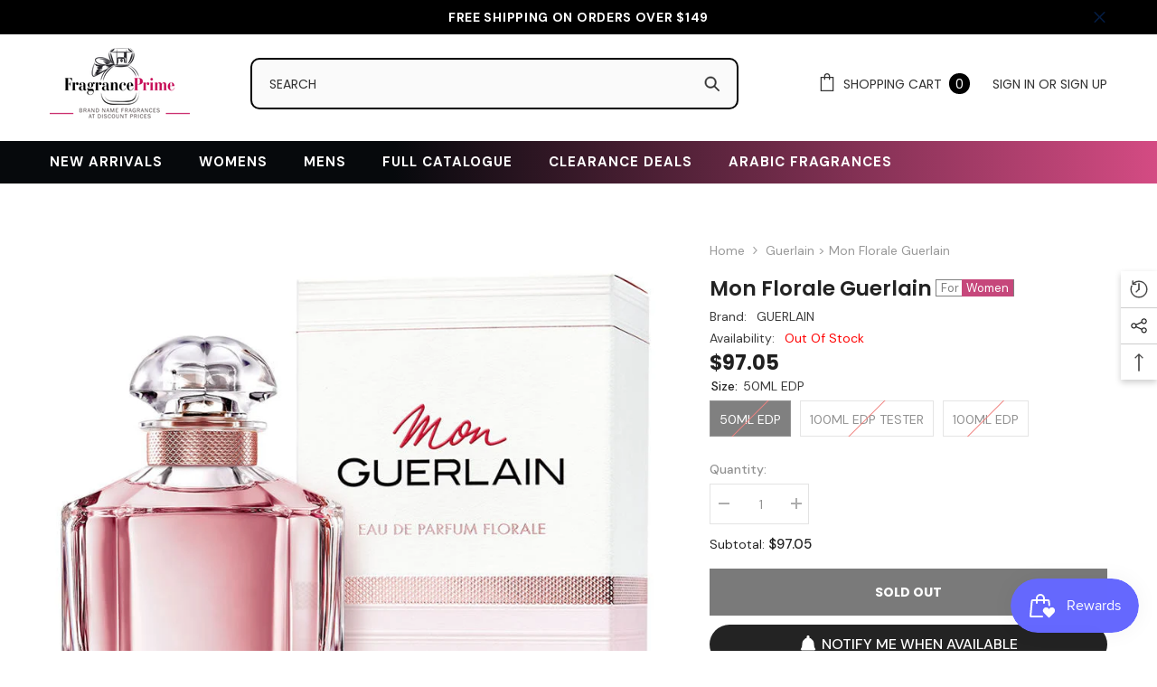

--- FILE ---
content_type: text/html; charset=utf-8
request_url: https://www.fragranceprime.ca/products/mon-florale-guerlain?view=ajax_recently_viewed&_=1769906044070
body_size: -111
content:


<div class="item">
  <a class="first-info" href="/products/mon-florale-guerlain" data-mobile-click><svg aria-hidden="true" focusable="false" data-prefix="fal" data-icon="external-link" role="img" xmlns="http://www.w3.org/2000/svg" viewBox="0 0 512 512" class="icon icon-external-link">
	<path d="M440,256H424a8,8,0,0,0-8,8V464a16,16,0,0,1-16,16H48a16,16,0,0,1-16-16V112A16,16,0,0,1,48,96H248a8,8,0,0,0,8-8V72a8,8,0,0,0-8-8H48A48,48,0,0,0,0,112V464a48,48,0,0,0,48,48H400a48,48,0,0,0,48-48V264A8,8,0,0,0,440,256ZM500,0,364,.34a12,12,0,0,0-12,12v10a12,12,0,0,0,12,12L454,34l.7.71L131.51,357.86a12,12,0,0,0,0,17l5.66,5.66a12,12,0,0,0,17,0L477.29,57.34l.71.7-.34,90a12,12,0,0,0,12,12h10a12,12,0,0,0,12-12L512,12A12,12,0,0,0,500,0Z"></path>
</svg>
            <img srcset="//www.fragranceprime.ca/cdn/shop/products/guerlain_mon_guerlain_florale_30ml_07c50446-e18e-4daa-9f7d-38f65638c899.jpg?v=1675794828" src="//www.fragranceprime.ca/cdn/shop/products/guerlain_mon_guerlain_florale_30ml_07c50446-e18e-4daa-9f7d-38f65638c899.jpg?v=1675794828" alt="Mon Florale Guerlain Women, GUERLAIN, FragrancePrime" loading="lazy" class="motion-reduce hidden-mobile" sizes="auto"/>
            <a class="hidden-desktop" href="/products/mon-florale-guerlain">
              <img srcset="//www.fragranceprime.ca/cdn/shop/products/guerlain_mon_guerlain_florale_30ml_07c50446-e18e-4daa-9f7d-38f65638c899.jpg?v=1675794828" src="//www.fragranceprime.ca/cdn/shop/products/guerlain_mon_guerlain_florale_30ml_07c50446-e18e-4daa-9f7d-38f65638c899.jpg?v=1675794828" alt="Mon Florale Guerlain Women, GUERLAIN, FragrancePrime" loading="lazy" class="motion-reduce" sizes="auto"/>
            </a></a>
    <div class="second-info">
      <div class="first product-item" data-product-id="4492348129352"><div class="product-vendor">
                    <span class="visually-hidden">Vendor:</span>
                    <a href="/collections/vendors?q=GUERLAIN" title="GUERLAIN">GUERLAIN</a>           
            </div><a class="product-title link-underline" href="/products/mon-florale-guerlain">
                <span class="text">Mon Florale Guerlain</span>
        </a>
             <div class="product-price">
        
<div class="price  price--sold-out  price--on-sale ">
    <dl><div class="price__regular"><dd class="price__last">
                <span class="price-item price-item--regular">
                    <span class="text">From</span> <span class=money>$94.95</span>
                </span>
            </dd>
        </div>
        <div class="price__sale"><dd class="price__compare">
                <s class="price-item price-item--regular">
                    <span class=money>$168.00</span>
                </s>
            </dd><dd class="price__last">
                <span class="price-item price-item--sale">
                    <span class="text">From</span> <span class=money>$94.95</span>
                </span>
            </dd></div>
        <small class="unit-price caption hidden">
            <dt class="visually-hidden">Unit price</dt>
            <dd class="price__last">
                <span></span>
                <span aria-hidden="true">/</span>
                <span class="visually-hidden">&nbsp;per&nbsp;</span>
                <span>
                </span>
            </dd>
        </small>
    </dl>
</div>

      </div>
      </div>
        <a class="second" href="/products/mon-florale-guerlain"></a>
    </div>
</div>